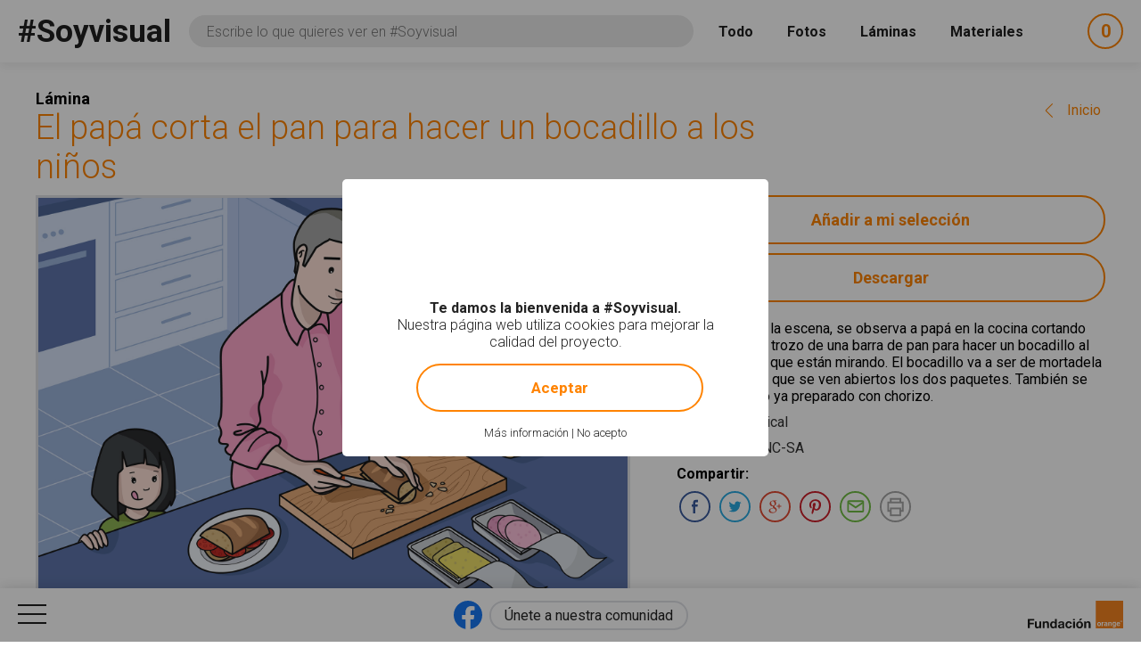

--- FILE ---
content_type: text/html; charset=utf-8
request_url: https://www.soyvisual.org/laminas/el-papa-corta-el-pan-para-hacer-un-bocadillo-los-ninos
body_size: 15088
content:
<!doctype html>
<html class="no-js public" 
  xmlns:og="http://ogp.me/ns#"
  xmlns:article="http://ogp.me/ns/article#"
  xmlns:book="http://ogp.me/ns/book#"
  xmlns:profile="http://ogp.me/ns/profile#"
  xmlns:video="http://ogp.me/ns/video#"
  xmlns:product="http://ogp.me/ns/product#"  lang="es" dir="ltr">
  <head>
    <meta http-equiv="Content-Type" content="text/html; charset=utf-8" />
<meta name="twitter:image" content="https://www.soyvisual.org/sites/default/files/styles/twitter_card/public/images/sheets/58_cortar.jpg?itok=uIydvZqM" />
<meta property="og:image" content="https://www.soyvisual.org/sites/default/files/styles/facebook_og/public/images/sheets/58_cortar.jpg?itok=lasZrGrS" />
<meta name="twitter:title" content="El  papá corta el pan para hacer un bocadillo a los niños #Soyvisual" />
<meta property="og:title" content="El  papá corta el pan para hacer un bocadillo a los niños #Soyvisual" />
<meta name="twitter:description" content="En la escena, se observa a papá en la cocina cortando por la mitad un trozo de una barra de pan para hacer un bocadillo al niño y a la niña que están mirando.&amp;nbsp;El bocadillo va a ser de mortadela y queso, por lo que se ven abiertos los dos paquetes. También se ve un bocadillo ya preparado con chorizo." />
<meta name="description" content="En la escena, se observa a papá en la cocina cortando por la mitad un trozo de una barra de pan para hacer un bocadillo al niño y a la niña que están mirando.&amp;nbsp;El bocadillo va a ser de mortadela y queso, por lo que se ven abiertos los dos paquetes. También se ve un bocadillo ya preparado con chorizo." />
<meta property="og:description" content="En la escena, se observa a papá en la cocina cortando por la mitad un trozo de una barra de pan para hacer un bocadillo al niño y a la niña que están mirando.&amp;nbsp;El bocadillo va a ser de mortadela y queso, por lo que se ven abiertos los dos paquetes. También se ve un bocadillo ya preparado con chorizo." />
<meta name="generator" content="Drupal 7 (http://drupal.org)" />
<link rel="canonical" href="https://www.soyvisual.org/laminas/el-papa-corta-el-pan-para-hacer-un-bocadillo-los-ninos" />
<link rel="shortlink" href="https://www.soyvisual.org/node/54862" />
<meta property="og:updated_time" content="2016-09-17T13:23:37+02:00" />
<meta property="article:published_time" content="2016-07-13T14:14:53+02:00" />
<meta property="article:modified_time" content="2016-09-17T13:23:37+02:00" />
    <meta name="viewport" content="width=device-width, initial-scale=1" />
    <title>El papá corta el pan para hacer un bocadillo a los niños #Soyvisual</title>
    <link type="text/css" rel="stylesheet" href="https://www.soyvisual.org/sites/default/files/css/css_xE-rWrJf-fncB6ztZfd2huxqgxu4WO-qwma6Xer30m4.css" media="all" />
<link type="text/css" rel="stylesheet" href="https://www.soyvisual.org/sites/default/files/css/css_0rdNKyAx9df4tRKovKjnVDsGvZwVuYAKO-m17AAJ1Dk.css" media="all" />
<link type="text/css" rel="stylesheet" href="https://www.soyvisual.org/sites/default/files/css/css_8ImRLlaVoP6fj6LFwL1Ad6fUME_wZNJ9WoCvg-chMjo.css" media="all" />
<link type="text/css" rel="stylesheet" href="https://www.soyvisual.org/sites/default/files/css/css_vkjnmdQWnanxJa9r_r9GjysStkD8SBAlX7I1-_r1R8k.css" media="all" />
<link type="text/css" rel="stylesheet" href="//fonts.googleapis.com/css?family=Roboto:100,300,400,500,700" media="all" />
<style type="text/css" media="all">
#sliding-popup.sliding-popup-bottom{background:#000000;}#sliding-popup .popup-content #popup-text h1,#sliding-popup .popup-content #popup-text h2,#sliding-popup .popup-content #popup-text h3,#sliding-popup .popup-content #popup-text p{color:#FFFFFF !important;}
</style>
<link type="text/css" rel="stylesheet" href="https://www.soyvisual.org/sites/default/files/css/css_EoZdDg_Q52tXjzPbdFMBzef7mn2OzyzT5qolbropGUU.css" media="all" />

    <link rel="apple-touch-icon" sizes="57x57" href="/profiles/nodehub/themes/soyvisual/favicons/apple-touch-icon-57x57.png">
    <link rel="apple-touch-icon" sizes="60x60" href="/profiles/nodehub/themes/soyvisual/favicons/apple-touch-icon-60x60.png">
    <link rel="apple-touch-icon" sizes="72x72" href="/profiles/nodehub/themes/soyvisual/favicons/apple-touch-icon-72x72.png">
    <link rel="apple-touch-icon" sizes="76x76" href="/profiles/nodehub/themes/soyvisual/favicons/apple-touch-icon-76x76.png">
    <link rel="apple-touch-icon" sizes="114x114" href="/profiles/nodehub/themes/soyvisual/favicons/apple-touch-icon-114x114.png">
    <link rel="apple-touch-icon" sizes="120x120" href="/profiles/nodehub/themes/soyvisual/favicons/apple-touch-icon-120x120.png">
    <link rel="apple-touch-icon" sizes="144x144" href="/profiles/nodehub/themes/soyvisual/favicons/apple-touch-icon-144x144.png">
    <link rel="apple-touch-icon" sizes="152x152" href="/profiles/nodehub/themes/soyvisual/favicons/apple-touch-icon-152x152.png">
    <link rel="apple-touch-icon" sizes="180x180" href="/profiles/nodehub/themes/soyvisual/favicons/apple-touch-icon-180x180.png">
    <link rel="icon" type="image/png" href="/profiles/nodehub/themes/soyvisual/favicons/favicon-32x32.png" sizes="32x32">
    <link rel="icon" type="image/png" href="/profiles/nodehub/themes/soyvisual/favicons/android-chrome-192x192.png" sizes="192x192">
    <link rel="icon" type="image/png" href="/profiles/nodehub/themes/soyvisual/favicons/favicon-96x96.png" sizes="96x96">
    <link rel="icon" type="image/png" href="/profiles/nodehub/themes/soyvisual/favicons/favicon-16x16.png" sizes="16x16">
    <link rel="manifest" href="/profiles/nodehub/themes/soyvisual/favicons/manifest.json">
    <link rel="mask-icon" href="/profiles/nodehub/themes/soyvisual/favicons/safari-pinned-tab.svg" color="#FF8300">
    <meta name="apple-mobile-web-app-title" content="#Soyvisual">
    <meta name="application-name" content="#Soyvisual">

    <meta name="apple-mobile-web-app-capable" content="yes">
    <meta name="apple-mobile-web-app-status-bar-style" content="black">
    
  </head>
  <body class="html not-front not-logged-in no-sidebars page-node page-node- page-node-54862 node-type-augmentative-sheet i18n-es" >
    <script>document.documentElement.style.opacity=0;</script>
    <div id="skip-link">
      <a href="#main-content" class="element-invisible element-focusable">Pasar al contenido principal</a>
    </div>
        <div id="page-wrapper">
  <div id="page">
    <header id="header" class="without-secondary-menu">
      <div class="section clearfix">
        <div id="header-right">
                  </div>
      </div>
              <div id="search_wrapper">
            <div class="region region-search">
            <h2 class="h1"><a href="/">#Soyvisual</a></h2>
  <div id="block-views-exp-search-page" class="block block-views">
<div class="block-inn">
  <div class="block-title-and-content">
                <div class="content">
      <div class="rwd-search"><span class="rwd-resources-toggle"> Recursos</span><svg version="1.1" xmlns="http://www.w3.org/2000/svg" xmlns:xlink="http://www.w3.org/1999/xlink" xmlns:a="http://ns.adobe.com/AdobeSVGViewerExtensions/3.0/" x="0px" y="0px" width="14.6px" height="8.3px" viewBox="0 0 14.6 8.3" style="enable-background:new 0 0 14.6 8.3;" xml:space="preserve">
<style type="text/css">
  .st0{fill:none;stroke:#FFFFFF;stroke-width:2;stroke-linecap:round;stroke-linejoin:round;stroke-miterlimit:10;}
</style>
<defs>
</defs>
<line class="st0" x1="1" y1="1" x2="7.3" y2="7.3"></line>
<line class="st0" x1="13.6" y1="1" x2="7.3" y2="7.3"></line>
</svg></div><form action="/" method="get" id="views-exposed-form-search-page" accept-charset="UTF-8"><div><div class="views-exposed-form">
  <div class="views-exposed-widgets clearfix">
    <div class="views-exposed-widget views-submit-button">

      <input type="hidden" name="search" value="1" />
<div class="form-item form-type-textfield form-item-query">
  <label for="edit-query">Consulta </label>
 <input name="query" class="textboxlist-input form-text" data-path="/autocomplete/words" placeholder="Escribe lo que quieres ver en #Soyvisual" type="text" id="edit-query" value="" size="60" maxlength="128" />
</div>
<input type="submit" id="edit-submit-search" name="" value="Buscar" class="form-submit" />    </div>
    <div class="widget-items">
              <div id="edit-photos-wrapper" class="views-exposed-widget views-widget-filter-photos">
                                              <label for="edit-photos">
                Fotos              </label>
                                          <div class="views-widget">
            <div id="edit-photos" class="form-radios"><div class="form-item form-type-radio form-item-photos">
 <input type="radio" id="edit-photos-1" name="photos" value="1" class="form-radio" />  <label class="option" for="edit-photos-1">Fotos </label>

</div>
<div class="form-item form-type-radio form-item-photos">
 <input type="radio" id="edit-photos-2" name="photos" value="2" checked="checked" class="form-radio" />  <label class="option" for="edit-photos-2">No photos </label>

</div>
</div>          </div>
                  </div>
              <div id="edit-sheets-wrapper" class="views-exposed-widget views-widget-filter-sheets">
                                              <label for="edit-sheets">
                Láminas              </label>
                                          <div class="views-widget">
            <div id="edit-sheets" class="form-radios"><div class="form-item form-type-radio form-item-sheets">
 <input type="radio" id="edit-sheets-1" name="sheets" value="1" class="form-radio" />  <label class="option" for="edit-sheets-1">Láminas </label>

</div>
<div class="form-item form-type-radio form-item-sheets">
 <input type="radio" id="edit-sheets-2" name="sheets" value="2" checked="checked" class="form-radio" />  <label class="option" for="edit-sheets-2">No sheets </label>

</div>
</div>          </div>
                  </div>
              <div id="edit-materials-wrapper" class="views-exposed-widget views-widget-filter-materials">
                                              <label for="edit-materials">
                Materiales              </label>
                                          <div class="views-widget">
            <div id="edit-materials" class="form-radios"><div class="form-item form-type-radio form-item-materials">
 <input type="radio" id="edit-materials-1" name="materials" value="1" class="form-radio" />  <label class="option" for="edit-materials-1">Materiales </label>

</div>
<div class="form-item form-type-radio form-item-materials">
 <input type="radio" id="edit-materials-2" name="materials" value="2" checked="checked" class="form-radio" />  <label class="option" for="edit-materials-2">No materials </label>

</div>
</div>          </div>
                  </div>
              <div id="edit-material-content-wrapper" class="views-exposed-widget views-widget-filter-field_material_contents_tid">
                                              <label for="edit-material-content">
                Contenidos              </label>
                                          <div class="views-widget">
            <div class="form-item form-type-select form-item-material-content">
 <select id="edit-material-content" name="material_content" class="form-select"><option value="All" selected="selected">- Todos -</option><option value="68">Habilidades básicas</option><option value="69">Fonología-Fonética</option><option value="70">Léxico-Semántica</option><option value="71">Gramática-Morfosintaxis</option><option value="72">Pragmática</option><option value="73">Lectoescritura</option><option value="110">Recursos gráficos</option><option value="126">Matemáticas</option></select>
</div>
          </div>
                  </div>
              <div id="edit-material-activity-wrapper" class="views-exposed-widget views-widget-filter-field_material_activities_tid">
                                              <label for="edit-material-activity">
                Actividad              </label>
                                          <div class="views-widget">
            <div class="form-item form-type-select form-item-material-activity">
 <select id="edit-material-activity" name="material_activity" class="form-select"><option value="All" selected="selected">- Todos -</option><option value="75">Dominó</option><option value="76">Historia social</option><option value="77">Fichas</option><option value="78">Audiovisual</option><option value="79">Cuaderno de comunicación</option><option value="80">Juego</option><option value="81">Diccionario</option><option value="82">Bingo</option><option value="83">Cuento</option><option value="86">Libro</option><option value="87">Presentación</option><option value="88">Rutinas</option><option value="89">Secuencia</option><option value="90">Tablero de comunicación</option><option value="111">Diseño personalizado</option><option value="127">Flashcard</option><option value="130">Material TEACCH</option></select>
</div>
          </div>
                  </div>
              <div id="edit-material-lang-wrapper" class="views-exposed-widget views-widget-filter-field_material_languages_tid">
                                              <label for="edit-material-lang">
                Idioma              </label>
                                          <div class="views-widget">
            <div class="form-item form-type-select form-item-material-lang">
 <select id="edit-material-lang" name="material_lang" class="form-select"><option value="All" selected="selected">- Todos -</option><option value="91">Español</option><option value="92">Català</option><option value="93">Euskera</option><option value="94">Valencià</option><option value="95">Italiano</option><option value="107">Français</option><option value="108">Português</option><option value="109">Galego</option><option value="128">English</option><option value="131">Ukrayinsʹka</option></select>
</div>
          </div>
                  </div>
              <div id="edit-app-wrapper" class="views-exposed-widget views-widget-filter-app">
                                              <label for="edit-app">
                App              </label>
                                          <div class="views-widget">
            <div id="edit-app" class="form-radios"><div class="form-item form-type-radio form-item-app">
 <input type="radio" id="edit-app-1" name="app" value="1" class="form-radio" />  <label class="option" for="edit-app-1">App </label>

</div>
<div class="form-item form-type-radio form-item-app">
 <input type="radio" id="edit-app-2" name="app" value="2" checked="checked" class="form-radio" />  <label class="option" for="edit-app-2">No app </label>

</div>
</div>          </div>
                  </div>
              <div id="edit-app-content-wrapper" class="views-exposed-widget views-widget-filter-field_app_contents_tid">
                                              <label for="edit-app-content">
                Contenidos              </label>
                                          <div class="views-widget">
            <div class="form-item form-type-select form-item-app-content">
 <select id="edit-app-content" name="app_content" class="form-select"><option value="All" selected="selected">- Todos -</option><option value="96">Léxico-Semántica</option><option value="97">Gramática-Morfosintaxis</option><option value="113">Razonamiento lógico</option><option value="116">Lectoescritura</option></select>
</div>
          </div>
                  </div>
              <div id="edit-app-activity-wrapper" class="views-exposed-widget views-widget-filter-field_app_activities_tid">
                                              <label for="edit-app-activity">
                Actividad              </label>
                                          <div class="views-widget">
            <div class="form-item form-type-select form-item-app-activity">
 <select id="edit-app-activity" name="app_activity" class="form-select"><option value="All" selected="selected">- Todos -</option><option value="98">Clasificación y categorización</option><option value="99">Construcción de frases</option><option value="100">Intrusos</option><option value="101">Adivinanzas</option><option value="112">Absurdos</option><option value="114">Analogías</option><option value="117">Asociación fonema-grafía</option><option value="118">Antónimos</option></select>
</div>
          </div>
                  </div>
              <div id="edit-app-level-wrapper" class="views-exposed-widget views-widget-filter-field_app_levels_tid">
                                              <label for="edit-app-level">
                Nivel              </label>
                                          <div class="views-widget">
            <div class="form-item form-type-select form-item-app-level">
 <select id="edit-app-level" name="app_level" class="form-select"><option value="All" selected="selected">- Todos -</option><option value="102">Nivel 0</option><option value="103">Nivel 1</option><option value="104">Nivel 2</option><option value="105">Nivel 3</option><option value="106">Nivel 4</option></select>
</div>
          </div>
                  </div>
                            </div>
      </div>
</div>
</div></form>    </div>
  </div>
</div>
</div>
  <div id="block-node-cart-cart-counter" class="block block-node-cart">
<div class="block-inn">
  <div class="block-title-and-content">
                <div class="content">
      <div class="block-node-cart-ajax cart-loading"><a href="/node-cart/nojs" class="element-focusable ctools-use-modal" title="Ver carrito" data-modal-type="ctools-modal-cart" rel="nofollow"><span class="cart-icon"><span class="label-cart">Mi selección</span><span class="cart-counter-colon">:</span></span> <span class="cart-counter">-</span></a></div>    </div>
  </div>
</div>
</div>
  </div>
        </div>
          </header>
        <div id="main-wrapper" class="clearfix main-wrapper-inn">
      <div id="main" class="clearfix  ">
                        <div id="content" class="column">
          <div class="section">
            <a id="main-content"></a>
            <span class="node-type">Lámina</span><a href="/" class="go-back-link" data-index-text="Inicio" data-index-path="/">Volver<span class="hide-mobile"> a los resultados de búsqueda</span></a>                                          <h1 class="title" id="page-title">El  papá corta el pan para hacer un bocadillo a los niños</h1>
                                                                                        <div class="region region-content">
      <div id="block-system-main" class="block block-system">
<div class="block-inn">
  <div class="block-title-and-content">
                <div class="content">
      <div  class="ds-2col-stacked node node-augmentative-sheet node-promoted view-mode-full clearfix">

  
  <div class="group-header">
      </div>

  <div class="group-left">
    <div class="field field-name-field-image field-type-image field-label-hidden"><div class="field-items"><div class="field-item even"><a href="/node/54862/lightbox/nojs" class="ctools-use-modal" data-modal-type="ctools-modal-lightbox"><img src="https://www.soyvisual.org/sites/default/files/images/sheets/58_cortar.jpg" width="1754" height="1240" alt="El  papá corta el pan para hacer un bocadillo a los niños" title="El  papá corta el pan para hacer un bocadillo a los niños" /></a></div></div></div>  </div>

  <div class="group-right">
    <div class="field field-name-node-cart-add-cart field-type-ds field-label-hidden"><div class="field-items"><div class="field-item even"><div id="node_cart_add_to_cart_form_54862_wrapper_834728722" class="add-to-cart-form-wrapper" data-title="El  papá corta el pan para hacer un bocadillo a los niños" data-nid="54862"><form action="/laminas/el-papa-corta-el-pan-para-hacer-un-bocadillo-los-ninos" method="post" id="node_cart_add_to_cart_form_54862" accept-charset="UTF-8"><div><input type="submit" id="node-add-to-cart-submit-54862" name="op" value="Añadir a mi selección" class="form-submit" /><input type="hidden" name="form_build_id" value="form-Jx1jBX14PJX6jJB-hdK5Z54Lu077ZSWCBzTkL3rdH6E" />
<input type="hidden" name="form_id" value="node_cart_add_to_cart_form_54862" />
</div></form></div></div></div></div><div class="field field-name-nodehub-augmentative-resources-download field-type-ds field-label-hidden"><div class="field-items"><div class="field-item even"><a href="/node/54862/download/nojs" class="ctools-use-modal" data-modal-type="ctools-modal-download">Descargar</a></div></div></div><div class="field field-name-body field-type-text-with-summary field-label-inline clearfix"><div class="field-label">Definición<span class="field-label-separator">:</span>&nbsp;</div><div class="field-items"><div class="field-item even"><p><span lang="ES" xml:lang="ES">En la escena, se observa a papá en la cocina cortando por la mitad un trozo de una barra de pan para hacer un bocadillo al niño y a la niña que están mirando. </span>El bocadillo va a ser de mortadela y queso, por lo que se ven abiertos los dos paquetes. También se ve un bocadillo ya preparado con chorizo.</p>
</div></div></div><div class="field field-name-field-aug-authors field-type-entityreference field-label-inline clearfix"><div class="field-label">Autores<span class="field-label-separator">:</span>&nbsp;</div><div class="field-items"><div class="field-item even"><a href="/home?author=26721&amp;search=1">Tropical</a></div></div></div><div class="field field-name-nodehub-augmentative-resources-license field-type-ds field-label-inline clearfix"><div class="field-label">Licencia<span class="field-label-separator">:</span>&nbsp;</div><div class="field-items"><div class="field-item even"><a href="/licencia">BY-NC-SA</a></div></div></div><div class="field field-name-field-addthis field-type-addthis field-label-above"><div class="field-label">Compartir<span class="field-label-separator">:</span>&nbsp;</div><div class="field-items"><div class="field-item even"><div class="addthis_toolbox addthis_default_style  " addthis:title="El  pap&amp;aacute; corta el pan para hacer un bocadillo a los ni&amp;ntilde;os - #Soyvisual" addthis:url="https://www.soyvisual.org/laminas/el-papa-corta-el-pan-para-hacer-un-bocadillo-los-ninos"><a href="http://www.addthis.com/bookmark.php?v=300" class="addthis_button_whatsapp"><span>Compartir en Whatsapp</span></a>
<a href="http://www.addthis.com/bookmark.php?v=300" class="addthis_button_facebook"><span>Compartir en Facebook</span></a>
<a href="http://www.addthis.com/bookmark.php?v=300" class="addthis_button_twitter"><span>Compartir en Twitter</span></a>
<a href="http://www.addthis.com/bookmark.php?v=300" class="addthis_button_google_plusone_share"><span>Compartir en Google Plus</span></a>
<a href="http://www.addthis.com/bookmark.php?v=300" class="addthis_button_pinterest"><span>Compartir en Pinterest</span></a>
<a href="http://www.addthis.com/bookmark.php?v=300" class="addthis_button_mailto">Compartir por E-mail</a>
<a href="http://www.addthis.com/bookmark.php?v=300" class="addthis_button_print">Imprimir</a>
</div>
</div></div></div>  </div>

  <div class="group-footer">
    <div class="field field-name-field-words field-type-entityreference field-label-above"><div class="field-label">Etiquetas<span class="field-label-separator">:</span>&nbsp;</div><div class="field-items"><div class="field-item even"><a href="/diccionario/bocadillo" title="m. Panecillo cortado longitudinalmente en dos rebanadas con alimentos variados en su interior.">bocadillo</a></div><div class="field-item odd"><a href="/diccionario/chorizo" title="m. Embutido de carne de cerdo, picada y adobada con pimentón y otras especias y curada al humo.">chorizo</a></div><div class="field-item even"><a href="/diccionario/cocina" title="f. Pieza de la casa en donde se prepara la comida.">cocina</a></div><div class="field-item odd"><a href="/diccionario/cortar" title="tr. Dividir algo o separar sus partes con algún instrumento cortante.">cortar</a></div><div class="field-item even"><a href="/diccionario/cortar-el-pan" title="Dividir o separar el pan">cortar el pan</a></div><div class="field-item odd"><a href="/diccionario/mortadela" title="f. Embutido muy grueso que se hace con carne de cerdo y de vaca muy picada con tocino.">mortadela</a></div><div class="field-item even"><a href="/diccionario/nina" title="adj. y s. Que se halla en la niñez: todavía es muy niño para viajar solo.">niña</a></div><div class="field-item odd"><a href="/diccionario/nino" title="Que se halla en la niñez.">niño</a></div><div class="field-item even"><a href="/diccionario/pan" title="m. Alimento hecho con harina, mezclada con agua y sal, que, después de amasada y fermentada por la acción de la levadura, se cuece al horno, con diversas formas y tamaños.">pan</a></div><div class="field-item odd"><a href="/diccionario/papa" title="m.: padre, papa">papá</a></div><div class="field-item even"><a href="/diccionario/queso" title="m. Producto que se obtiene de la leche cuajada.">queso</a></div></div></div>  </div>

</div>

    </div>
  </div>
</div>
</div>
  <div id="block-soyvisual-configuration-related" class="block block-soyvisual-configuration">
<div class="block-inn">
  <div class="block-title-and-content">
                <div class="content">
      <div class="related-elements"><div class="related-sheets"><h2>Láminas relacionadas</h2><div class="view view-related-augmentative-sheets view-id-related_augmentative_sheets view-display-id-block view-dom-id-71188bbff883988baf13f52a7ccc5986">
        
  
  
      <div class="view-content">
        <div class="views-row views-row-1 views-row-odd views-row-first">
    <div  class="ds-2col node node-augmentative-sheet node-promoted view-mode-related clearfix">

  
  <div class="group-left">
    <div class="field field-name-field-image field-type-image field-label-hidden"><div class="field-items"><div class="field-item even"><a href="/laminas/el-cocinero-corta-la-cebolla-con-el-cuchillo"><img src="https://www.soyvisual.org/sites/default/files/styles/augmentative_resource_search_big/public/images/sheets/55_cortar.jpg?itok=AJgCJu_N" width="660" height="440" alt="El cocinero corta la cebolla con el cuchillo" title="El cocinero corta la cebolla con el cuchillo" /></a></div></div></div>  </div>

  <div class="group-right">
    <div class="group-inner">
      <div class="field field-name-node-cart-add-cart field-type-ds field-label-hidden"><div class="field-items"><div class="field-item even"><div id="node_cart_add_to_cart_form_54850_wrapper_1825691598" class="add-to-cart-form-wrapper" data-title="El cocinero corta la cebolla con el cuchillo" data-nid="54850"><form action="/laminas/el-papa-corta-el-pan-para-hacer-un-bocadillo-los-ninos" method="post" id="node_cart_add_to_cart_form_54850" accept-charset="UTF-8"><div><input type="submit" id="node-add-to-cart-submit-54850" name="op" value="Añadir a mi selección" class="form-submit" /><input type="hidden" name="form_build_id" value="form-_JuVniycsL2mamPUh-xOT7UDCx_yhQQ-8I5eaydAyZc" />
<input type="hidden" name="form_id" value="node_cart_add_to_cart_form_54850" />
</div></form></div></div></div></div><div class="field field-name-accesible-readmore field-type-ds field-label-hidden"><div class="field-items"><div class="field-item even"><a href="/laminas/el-cocinero-corta-la-cebolla-con-el-cuchillo" class="read-more" title="Leer más acerca de &quot;El cocinero corta la cebolla con el cuchillo&quot;" rel="tag">Leer más<span class="element-invisible"> acerca de "El cocinero corta la cebolla con el cuchillo"</span></a></div></div></div><div class="field field-name-title field-type-ds field-label-hidden"><div class="field-items"><div class="field-item even"><h3><a href="/laminas/el-cocinero-corta-la-cebolla-con-el-cuchillo">El cocinero corta la cebolla con el cuchillo</a></h3></div></div></div>    </div>
  </div>

</div>

  </div>
  <div class="views-row views-row-2 views-row-even">
    <div  class="ds-2col node node-augmentative-sheet node-promoted view-mode-related clearfix">

  
  <div class="group-left">
    <div class="field field-name-field-image field-type-image field-label-hidden"><div class="field-items"><div class="field-item even"><a href="/laminas/mama-corta-las-unas-al-bebe"><img src="https://www.soyvisual.org/sites/default/files/styles/augmentative_resource_search_big/public/images/sheets/57_cortar.jpg?itok=e-DGd68k" width="660" height="440" alt="Mamá corta las uñas al bebé" title="Mamá corta las uñas al bebé" /></a></div></div></div>  </div>

  <div class="group-right">
    <div class="group-inner">
      <div class="field field-name-node-cart-add-cart field-type-ds field-label-hidden"><div class="field-items"><div class="field-item even"><div id="node_cart_add_to_cart_form_54861_wrapper_1621018051" class="add-to-cart-form-wrapper" data-title="Mamá corta las uñas al bebé" data-nid="54861"><form action="/laminas/el-papa-corta-el-pan-para-hacer-un-bocadillo-los-ninos" method="post" id="node_cart_add_to_cart_form_54861" accept-charset="UTF-8"><div><input type="submit" id="node-add-to-cart-submit-54861" name="op" value="Añadir a mi selección" class="form-submit" /><input type="hidden" name="form_build_id" value="form-pj-kNyYff1mI879iJyl_86rwMoslano0GO4p9oej8hc" />
<input type="hidden" name="form_id" value="node_cart_add_to_cart_form_54861" />
</div></form></div></div></div></div><div class="field field-name-accesible-readmore field-type-ds field-label-hidden"><div class="field-items"><div class="field-item even"><a href="/laminas/mama-corta-las-unas-al-bebe" class="read-more" title="Leer más acerca de &quot;Mamá corta las uñas al bebé&quot;" rel="tag">Leer más<span class="element-invisible"> acerca de "Mamá corta las uñas al bebé"</span></a></div></div></div><div class="field field-name-title field-type-ds field-label-hidden"><div class="field-items"><div class="field-item even"><h3><a href="/laminas/mama-corta-las-unas-al-bebe">Mamá corta las uñas al bebé</a></h3></div></div></div>    </div>
  </div>

</div>

  </div>
  <div class="views-row views-row-3 views-row-odd views-row-last">
    <div  class="ds-2col node node-augmentative-sheet node-promoted view-mode-related clearfix">

  
  <div class="group-left">
    <div class="field field-name-field-image field-type-image field-label-hidden"><div class="field-items"><div class="field-item even"><a href="/laminas/el-papa-se-ha-cortado-un-dedo-cocinando"><img src="https://www.soyvisual.org/sites/default/files/styles/augmentative_resource_search_big/public/images/sheets/160_cortarse_0.jpg?itok=KDCJ40W_" width="660" height="440" alt="Escena en la que se ve a un hombre que se ha cortado un dedo preparando una hamburguesa" title="Escena en la que se ve a un hombre que se ha cortado un dedo preparando una hamburguesa" /></a></div></div></div>  </div>

  <div class="group-right">
    <div class="group-inner">
      <div class="field field-name-node-cart-add-cart field-type-ds field-label-hidden"><div class="field-items"><div class="field-item even"><div id="node_cart_add_to_cart_form_59947_wrapper_334224105" class="add-to-cart-form-wrapper" data-title="El papá se ha cortado un dedo cocinando" data-nid="59947"><form action="/laminas/el-papa-corta-el-pan-para-hacer-un-bocadillo-los-ninos" method="post" id="node_cart_add_to_cart_form_59947" accept-charset="UTF-8"><div><input type="submit" id="node-add-to-cart-submit-59947" name="op" value="Añadir a mi selección" class="form-submit" /><input type="hidden" name="form_build_id" value="form-QoEqf7xBVRgG50m9l4Q19OREO-nfCkQCks1M-FAbYxY" />
<input type="hidden" name="form_id" value="node_cart_add_to_cart_form_59947" />
</div></form></div></div></div></div><div class="field field-name-accesible-readmore field-type-ds field-label-hidden"><div class="field-items"><div class="field-item even"><a href="/laminas/el-papa-se-ha-cortado-un-dedo-cocinando" class="read-more" title="Leer más acerca de &quot;El papá se ha cortado un dedo cocinando&quot;" rel="tag">Leer más<span class="element-invisible"> acerca de "El papá se ha cortado un dedo cocinando"</span></a></div></div></div><div class="field field-name-title field-type-ds field-label-hidden"><div class="field-items"><div class="field-item even"><h3><a href="/laminas/el-papa-se-ha-cortado-un-dedo-cocinando">El papá se ha cortado un dedo cocinando</a></h3></div></div></div>    </div>
  </div>

</div>

  </div>
    </div>
  
  
  
  
  
  
</div></div><div class="related-photos"><h2>Fotos relacionadas</h2><div class="view view-related-augmentative-photos view-id-related_augmentative_photos view-display-id-block view-dom-id-d04a972922064acea86920fa959dc66e">
        
  
  
      <div class="view-content">
        <div class="views-row views-row-1 views-row-odd views-row-first">
    <div  class="ds-2col node node-augmentative-photo node-promoted view-mode-related clearfix">

  
  <div class="group-left">
    <div class="field field-name-field-image field-type-image field-label-hidden"><div class="field-items"><div class="field-item even"><a href="/fotos/cortar"><img src="https://www.soyvisual.org/sites/default/files/styles/augmentative_resource_search/public/images/photos/0019_cortar.jpg?itok=_UBEBnHu" width="220" height="220" alt="Imagen en la que se ve una mano cortando un alimento con un cuchillo" title="Imagen en la que se ve una mano cortando un alimento con un cuchillo" /></a></div></div></div>  </div>

  <div class="group-right">
    <div class="group-inner">
      <div class="field field-name-node-cart-add-cart field-type-ds field-label-hidden"><div class="field-items"><div class="field-item even"><div id="node_cart_add_to_cart_form_54463_wrapper_99086849" class="add-to-cart-form-wrapper" data-title="Cortar" data-nid="54463"><form action="/laminas/el-papa-corta-el-pan-para-hacer-un-bocadillo-los-ninos" method="post" id="node_cart_add_to_cart_form_54463" accept-charset="UTF-8"><div><input type="submit" id="node-add-to-cart-submit-54463" name="op" value="Añadir a mi selección" class="form-submit" /><input type="hidden" name="form_build_id" value="form-GAY92bXDz_eUyjHSJUV_qeZcu8td4lqK6XvMuHnvxz0" />
<input type="hidden" name="form_id" value="node_cart_add_to_cart_form_54463" />
</div></form></div></div></div></div><div class="field field-name-accesible-readmore field-type-ds field-label-hidden"><div class="field-items"><div class="field-item even"><a href="/fotos/cortar" class="read-more" title="Leer más acerca de &quot;Cortar&quot;" rel="tag">Leer más<span class="element-invisible"> acerca de "Cortar"</span></a></div></div></div><div class="field field-name-title field-type-ds field-label-hidden"><div class="field-items"><div class="field-item even"><h3><a href="/fotos/cortar">Cortar</a></h3></div></div></div>    </div>
  </div>

</div>

  </div>
  <div class="views-row views-row-2 views-row-even">
    <div  class="ds-2col node node-augmentative-photo node-promoted view-mode-related clearfix">

  
  <div class="group-left">
    <div class="field field-name-field-image field-type-image field-label-hidden"><div class="field-items"><div class="field-item even"><a href="/fotos/tabla-de-cocina"><img src="https://www.soyvisual.org/sites/default/files/styles/augmentative_resource_search/public/images/photos/coc_0033.jpg?itok=wg4wThgN" width="220" height="220" alt="Imagen en la que se ve una tabla de madera para la cocina" title="Imagen en la que se ve una tabla de madera para la cocina" /></a></div></div></div>  </div>

  <div class="group-right">
    <div class="group-inner">
      <div class="field field-name-node-cart-add-cart field-type-ds field-label-hidden"><div class="field-items"><div class="field-item even"><div id="node_cart_add_to_cart_form_54570_wrapper_602946713" class="add-to-cart-form-wrapper" data-title="Tabla de cocina" data-nid="54570"><form action="/laminas/el-papa-corta-el-pan-para-hacer-un-bocadillo-los-ninos" method="post" id="node_cart_add_to_cart_form_54570" accept-charset="UTF-8"><div><input type="submit" id="node-add-to-cart-submit-54570" name="op" value="Añadir a mi selección" class="form-submit" /><input type="hidden" name="form_build_id" value="form-5CJD7wKR-4RA1k8xjPsLCDXvbKuE63JO9tF30GNvDn4" />
<input type="hidden" name="form_id" value="node_cart_add_to_cart_form_54570" />
</div></form></div></div></div></div><div class="field field-name-accesible-readmore field-type-ds field-label-hidden"><div class="field-items"><div class="field-item even"><a href="/fotos/tabla-de-cocina" class="read-more" title="Leer más acerca de &quot;Tabla de cocina&quot;" rel="tag">Leer más<span class="element-invisible"> acerca de "Tabla de cocina"</span></a></div></div></div><div class="field field-name-title field-type-ds field-label-hidden"><div class="field-items"><div class="field-item even"><h3><a href="/fotos/tabla-de-cocina">Tabla de cocina</a></h3></div></div></div>    </div>
  </div>

</div>

  </div>
  <div class="views-row views-row-3 views-row-odd">
    <div  class="ds-2col node node-augmentative-photo node-promoted view-mode-related clearfix">

  
  <div class="group-left">
    <div class="field field-name-field-image field-type-image field-label-hidden"><div class="field-items"><div class="field-item even"><a href="/fotos/tablas-de-cocina"><img src="https://www.soyvisual.org/sites/default/files/styles/augmentative_resource_search/public/images/photos/coc_0033-p.jpg?itok=6liMub3O" width="220" height="220" alt="Imagen en la que se ve el plural del concepto de tabla de cocina" title="Imagen en la que se ve el plural del concepto de tabla de cocina" /></a></div></div></div>  </div>

  <div class="group-right">
    <div class="group-inner">
      <div class="field field-name-node-cart-add-cart field-type-ds field-label-hidden"><div class="field-items"><div class="field-item even"><div id="node_cart_add_to_cart_form_54572_wrapper_1135622533" class="add-to-cart-form-wrapper" data-title="Tablas de cocina" data-nid="54572"><form action="/laminas/el-papa-corta-el-pan-para-hacer-un-bocadillo-los-ninos" method="post" id="node_cart_add_to_cart_form_54572" accept-charset="UTF-8"><div><input type="submit" id="node-add-to-cart-submit-54572" name="op" value="Añadir a mi selección" class="form-submit" /><input type="hidden" name="form_build_id" value="form-iFtIZdz1HcpptCKZFkwEBCfIFJLImeW2bTVBAILMjsQ" />
<input type="hidden" name="form_id" value="node_cart_add_to_cart_form_54572" />
</div></form></div></div></div></div><div class="field field-name-accesible-readmore field-type-ds field-label-hidden"><div class="field-items"><div class="field-item even"><a href="/fotos/tablas-de-cocina" class="read-more" title="Leer más acerca de &quot;Tablas de cocina&quot;" rel="tag">Leer más<span class="element-invisible"> acerca de "Tablas de cocina"</span></a></div></div></div><div class="field field-name-title field-type-ds field-label-hidden"><div class="field-items"><div class="field-item even"><h3><a href="/fotos/tablas-de-cocina">Tablas de cocina</a></h3></div></div></div>    </div>
  </div>

</div>

  </div>
  <div class="views-row views-row-4 views-row-even">
    <div  class="ds-2col node node-augmentative-photo node-promoted view-mode-related clearfix">

  
  <div class="group-left">
    <div class="field field-name-field-image field-type-image field-label-hidden"><div class="field-items"><div class="field-item even"><a href="/fotos/tijeras-de-cocina"><img src="https://www.soyvisual.org/sites/default/files/styles/augmentative_resource_search/public/images/photos/coc_0016.jpg?itok=1xB4nT5P" width="220" height="220" alt="Imagen en la que se ve unas tijeras de cocina de metal plateado ligeramente abiertas" title="Imagen en la que se ve unas tijeras de cocina de metal plateado ligeramente abiertas" /></a></div></div></div>  </div>

  <div class="group-right">
    <div class="group-inner">
      <div class="field field-name-node-cart-add-cart field-type-ds field-label-hidden"><div class="field-items"><div class="field-item even"><div id="node_cart_add_to_cart_form_53660_wrapper_927859181" class="add-to-cart-form-wrapper" data-title="Tijeras de cocina" data-nid="53660"><form action="/laminas/el-papa-corta-el-pan-para-hacer-un-bocadillo-los-ninos" method="post" id="node_cart_add_to_cart_form_53660" accept-charset="UTF-8"><div><input type="submit" id="node-add-to-cart-submit-53660" name="op" value="Añadir a mi selección" class="form-submit" /><input type="hidden" name="form_build_id" value="form--OZUVxuB93teV_pCGY9EL9vH_C0CA_vBOr2VcpCBL5g" />
<input type="hidden" name="form_id" value="node_cart_add_to_cart_form_53660" />
</div></form></div></div></div></div><div class="field field-name-accesible-readmore field-type-ds field-label-hidden"><div class="field-items"><div class="field-item even"><a href="/fotos/tijeras-de-cocina" class="read-more" title="Leer más acerca de &quot;Tijeras de cocina&quot;" rel="tag">Leer más<span class="element-invisible"> acerca de "Tijeras de cocina"</span></a></div></div></div><div class="field field-name-title field-type-ds field-label-hidden"><div class="field-items"><div class="field-item even"><h3><a href="/fotos/tijeras-de-cocina">Tijeras de cocina</a></h3></div></div></div>    </div>
  </div>

</div>

  </div>
  <div class="views-row views-row-5 views-row-odd">
    <div  class="ds-2col node node-augmentative-photo node-promoted view-mode-related clearfix">

  
  <div class="group-left">
    <div class="field field-name-field-image field-type-image field-label-hidden"><div class="field-items"><div class="field-item even"><a href="/fotos/cuchillos-jamoneros"><img src="https://www.soyvisual.org/sites/default/files/styles/augmentative_resource_search/public/images/photos/coc_0062-p.jpg?itok=ReroEdUe" width="220" height="220" alt="Imagen en la que se ve el plural del concepto cuchillo jamonero" title="Imagen en la que se ve el plural del concepto cuchillo jamonero" /></a></div></div></div>  </div>

  <div class="group-right">
    <div class="group-inner">
      <div class="field field-name-node-cart-add-cart field-type-ds field-label-hidden"><div class="field-items"><div class="field-item even"><div id="node_cart_add_to_cart_form_57851_wrapper_393085417" class="add-to-cart-form-wrapper" data-title="Cuchillos jamoneros" data-nid="57851"><form action="/laminas/el-papa-corta-el-pan-para-hacer-un-bocadillo-los-ninos" method="post" id="node_cart_add_to_cart_form_57851" accept-charset="UTF-8"><div><input type="submit" id="node-add-to-cart-submit-57851" name="op" value="Añadir a mi selección" class="form-submit" /><input type="hidden" name="form_build_id" value="form-naF_f44mlpGqT-Hyn1jCQqY7YxidQGpHGIx_NiML-Cc" />
<input type="hidden" name="form_id" value="node_cart_add_to_cart_form_57851" />
</div></form></div></div></div></div><div class="field field-name-accesible-readmore field-type-ds field-label-hidden"><div class="field-items"><div class="field-item even"><a href="/fotos/cuchillos-jamoneros" class="read-more" title="Leer más acerca de &quot;Cuchillos jamoneros&quot;" rel="tag">Leer más<span class="element-invisible"> acerca de "Cuchillos jamoneros"</span></a></div></div></div><div class="field field-name-title field-type-ds field-label-hidden"><div class="field-items"><div class="field-item even"><h3><a href="/fotos/cuchillos-jamoneros">Cuchillos jamoneros</a></h3></div></div></div>    </div>
  </div>

</div>

  </div>
  <div class="views-row views-row-6 views-row-even">
    <div  class="ds-2col node node-augmentative-photo node-promoted view-mode-related clearfix">

  
  <div class="group-left">
    <div class="field field-name-field-image field-type-image field-label-hidden"><div class="field-items"><div class="field-item even"><a href="/fotos/cortapizza"><img src="https://www.soyvisual.org/sites/default/files/styles/augmentative_resource_search/public/images/photos/coc_0054.jpg?itok=-08lIkBZ" width="220" height="220" alt="Imagen en la que se ve un cortapizza" title="Imagen en la que se ve un cortapizza" /></a></div></div></div>  </div>

  <div class="group-right">
    <div class="group-inner">
      <div class="field field-name-node-cart-add-cart field-type-ds field-label-hidden"><div class="field-items"><div class="field-item even"><div id="node_cart_add_to_cart_form_57844_wrapper_287588369" class="add-to-cart-form-wrapper" data-title="Cortapizza" data-nid="57844"><form action="/laminas/el-papa-corta-el-pan-para-hacer-un-bocadillo-los-ninos" method="post" id="node_cart_add_to_cart_form_57844" accept-charset="UTF-8"><div><input type="submit" id="node-add-to-cart-submit-57844" name="op" value="Añadir a mi selección" class="form-submit" /><input type="hidden" name="form_build_id" value="form-8nzVZ_OUKvCyam7LE3R1_Q0qdWTDuDFygsgZlCj_p54" />
<input type="hidden" name="form_id" value="node_cart_add_to_cart_form_57844" />
</div></form></div></div></div></div><div class="field field-name-accesible-readmore field-type-ds field-label-hidden"><div class="field-items"><div class="field-item even"><a href="/fotos/cortapizza" class="read-more" title="Leer más acerca de &quot;Cortapizza&quot;" rel="tag">Leer más<span class="element-invisible"> acerca de "Cortapizza"</span></a></div></div></div><div class="field field-name-title field-type-ds field-label-hidden"><div class="field-items"><div class="field-item even"><h3><a href="/fotos/cortapizza">Cortapizza</a></h3></div></div></div>    </div>
  </div>

</div>

  </div>
  <div class="views-row views-row-7 views-row-odd">
    <div  class="ds-2col node node-augmentative-photo node-promoted view-mode-related clearfix">

  
  <div class="group-left">
    <div class="field field-name-field-image field-type-image field-label-hidden"><div class="field-items"><div class="field-item even"><a href="/fotos/cortapizzas"><img src="https://www.soyvisual.org/sites/default/files/styles/augmentative_resource_search/public/images/photos/coc_0054-p.jpg?itok=oFHBmOwr" width="220" height="220" alt="Imagen en la que se ve el plural del concepto cortapizza" title="Imagen en la que se ve el plural del concepto cortapizza" /></a></div></div></div>  </div>

  <div class="group-right">
    <div class="group-inner">
      <div class="field field-name-node-cart-add-cart field-type-ds field-label-hidden"><div class="field-items"><div class="field-item even"><div id="node_cart_add_to_cart_form_57845_wrapper_2134391271" class="add-to-cart-form-wrapper" data-title="Cortapizzas" data-nid="57845"><form action="/laminas/el-papa-corta-el-pan-para-hacer-un-bocadillo-los-ninos" method="post" id="node_cart_add_to_cart_form_57845" accept-charset="UTF-8"><div><input type="submit" id="node-add-to-cart-submit-57845" name="op" value="Añadir a mi selección" class="form-submit" /><input type="hidden" name="form_build_id" value="form-hrAEpFNUOuOdw-82YZP8xfi4Dw4W1phavL57cUNugVw" />
<input type="hidden" name="form_id" value="node_cart_add_to_cart_form_57845" />
</div></form></div></div></div></div><div class="field field-name-accesible-readmore field-type-ds field-label-hidden"><div class="field-items"><div class="field-item even"><a href="/fotos/cortapizzas" class="read-more" title="Leer más acerca de &quot;Cortapizzas&quot;" rel="tag">Leer más<span class="element-invisible"> acerca de "Cortapizzas"</span></a></div></div></div><div class="field field-name-title field-type-ds field-label-hidden"><div class="field-items"><div class="field-item even"><h3><a href="/fotos/cortapizzas">Cortapizzas</a></h3></div></div></div>    </div>
  </div>

</div>

  </div>
  <div class="views-row views-row-8 views-row-even">
    <div  class="ds-2col node node-augmentative-photo node-promoted view-mode-related clearfix">

  
  <div class="group-left">
    <div class="field field-name-field-image field-type-image field-label-hidden"><div class="field-items"><div class="field-item even"><a href="/fotos/cuchillo-jamonero"><img src="https://www.soyvisual.org/sites/default/files/styles/augmentative_resource_search/public/images/photos/coc_0062.jpg?itok=A_ItU4dO" width="220" height="220" alt="Imagen en la que se ve un cuchillo jamonero" title="Imagen en la que se ve un cuchillo jamonero" /></a></div></div></div>  </div>

  <div class="group-right">
    <div class="group-inner">
      <div class="field field-name-node-cart-add-cart field-type-ds field-label-hidden"><div class="field-items"><div class="field-item even"><div id="node_cart_add_to_cart_form_57850_wrapper_820707651" class="add-to-cart-form-wrapper" data-title="Cuchillo jamonero" data-nid="57850"><form action="/laminas/el-papa-corta-el-pan-para-hacer-un-bocadillo-los-ninos" method="post" id="node_cart_add_to_cart_form_57850" accept-charset="UTF-8"><div><input type="submit" id="node-add-to-cart-submit-57850" name="op" value="Añadir a mi selección" class="form-submit" /><input type="hidden" name="form_build_id" value="form-ndj0z9PYQ6BkB4LawiBlj3cVg6u0yYns-_tpv4IKQkM" />
<input type="hidden" name="form_id" value="node_cart_add_to_cart_form_57850" />
</div></form></div></div></div></div><div class="field field-name-accesible-readmore field-type-ds field-label-hidden"><div class="field-items"><div class="field-item even"><a href="/fotos/cuchillo-jamonero" class="read-more" title="Leer más acerca de &quot;Cuchillo jamonero&quot;" rel="tag">Leer más<span class="element-invisible"> acerca de "Cuchillo jamonero"</span></a></div></div></div><div class="field field-name-title field-type-ds field-label-hidden"><div class="field-items"><div class="field-item even"><h3><a href="/fotos/cuchillo-jamonero">Cuchillo jamonero</a></h3></div></div></div>    </div>
  </div>

</div>

  </div>
  <div class="views-row views-row-9 views-row-odd">
    <div  class="ds-2col node node-augmentative-photo node-promoted view-mode-related clearfix">

  
  <div class="group-left">
    <div class="field field-name-field-image field-type-image field-label-hidden"><div class="field-items"><div class="field-item even"><a href="/fotos/cuchillos-de-sierra"><img src="https://www.soyvisual.org/sites/default/files/styles/augmentative_resource_search/public/images/photos/coc_0003-p.jpg?itok=C9hobohQ" width="220" height="220" alt="Imagen en la que se ve un cuchillo de sierra con mango de madera en perspectiva diagonal" title="Imagen en la que se ve un cuchillo de sierra con mango de madera en perspectiva diagonal" /></a></div></div></div>  </div>

  <div class="group-right">
    <div class="group-inner">
      <div class="field field-name-node-cart-add-cart field-type-ds field-label-hidden"><div class="field-items"><div class="field-item even"><div id="node_cart_add_to_cart_form_53915_wrapper_1232311204" class="add-to-cart-form-wrapper" data-title="Cuchillos de sierra" data-nid="53915"><form action="/laminas/el-papa-corta-el-pan-para-hacer-un-bocadillo-los-ninos" method="post" id="node_cart_add_to_cart_form_53915" accept-charset="UTF-8"><div><input type="submit" id="node-add-to-cart-submit-53915" name="op" value="Añadir a mi selección" class="form-submit" /><input type="hidden" name="form_build_id" value="form-vTPD7ek1HZFw2ZVXEDmhQp1i0UATWhlcx-GQ9--vkes" />
<input type="hidden" name="form_id" value="node_cart_add_to_cart_form_53915" />
</div></form></div></div></div></div><div class="field field-name-accesible-readmore field-type-ds field-label-hidden"><div class="field-items"><div class="field-item even"><a href="/fotos/cuchillos-de-sierra" class="read-more" title="Leer más acerca de &quot;Cuchillos de sierra&quot;" rel="tag">Leer más<span class="element-invisible"> acerca de "Cuchillos de sierra"</span></a></div></div></div><div class="field field-name-title field-type-ds field-label-hidden"><div class="field-items"><div class="field-item even"><h3><a href="/fotos/cuchillos-de-sierra">Cuchillos de sierra</a></h3></div></div></div>    </div>
  </div>

</div>

  </div>
  <div class="views-row views-row-10 views-row-even">
    <div  class="ds-2col node node-augmentative-photo node-promoted view-mode-related clearfix">

  
  <div class="group-left">
    <div class="field field-name-field-image field-type-image field-label-hidden"><div class="field-items"><div class="field-item even"><a href="/fotos/cuchillo"><img src="https://www.soyvisual.org/sites/default/files/styles/augmentative_resource_search/public/images/photos/coc_0002.jpg?itok=KsRGkBY2" width="220" height="220" alt="Imagen en la que se ve un cuchillo plateado en perspectiva diagonal" title="Imagen en la que se ve un cuchillo plateado en perspectiva diagonal" /></a></div></div></div>  </div>

  <div class="group-right">
    <div class="group-inner">
      <div class="field field-name-node-cart-add-cart field-type-ds field-label-hidden"><div class="field-items"><div class="field-item even"><div id="node_cart_add_to_cart_form_53645_wrapper_1755004792" class="add-to-cart-form-wrapper" data-title="Cuchillo" data-nid="53645"><form action="/laminas/el-papa-corta-el-pan-para-hacer-un-bocadillo-los-ninos" method="post" id="node_cart_add_to_cart_form_53645" accept-charset="UTF-8"><div><input type="submit" id="node-add-to-cart-submit-53645" name="op" value="Añadir a mi selección" class="form-submit" /><input type="hidden" name="form_build_id" value="form-SOz9cK1iljazyu9Yab1dV_jr1hjyNimlvB45a2hr2Y8" />
<input type="hidden" name="form_id" value="node_cart_add_to_cart_form_53645" />
</div></form></div></div></div></div><div class="field field-name-accesible-readmore field-type-ds field-label-hidden"><div class="field-items"><div class="field-item even"><a href="/fotos/cuchillo" class="read-more" title="Leer más acerca de &quot;Cuchillo&quot;" rel="tag">Leer más<span class="element-invisible"> acerca de "Cuchillo"</span></a></div></div></div><div class="field field-name-title field-type-ds field-label-hidden"><div class="field-items"><div class="field-item even"><h3><a href="/fotos/cuchillo">Cuchillo</a></h3></div></div></div>    </div>
  </div>

</div>

  </div>
  <div class="views-row views-row-11 views-row-odd">
    <div  class="ds-2col node node-augmentative-photo node-promoted view-mode-related clearfix">

  
  <div class="group-left">
    <div class="field field-name-field-image field-type-image field-label-hidden"><div class="field-items"><div class="field-item even"><a href="/fotos/cuchillos"><img src="https://www.soyvisual.org/sites/default/files/styles/augmentative_resource_search/public/images/photos/coc_0002-p.jpg?itok=ID6vMCUG" width="220" height="220" alt="Imagen en la que se ve un cuchillo plateado en perspectiva diagonal" title="Imagen en la que se ve un cuchillo plateado en perspectiva diagonal" /></a></div></div></div>  </div>

  <div class="group-right">
    <div class="group-inner">
      <div class="field field-name-node-cart-add-cart field-type-ds field-label-hidden"><div class="field-items"><div class="field-item even"><div id="node_cart_add_to_cart_form_53913_wrapper_345656052" class="add-to-cart-form-wrapper" data-title="Cuchillos" data-nid="53913"><form action="/laminas/el-papa-corta-el-pan-para-hacer-un-bocadillo-los-ninos" method="post" id="node_cart_add_to_cart_form_53913" accept-charset="UTF-8"><div><input type="submit" id="node-add-to-cart-submit-53913" name="op" value="Añadir a mi selección" class="form-submit" /><input type="hidden" name="form_build_id" value="form-ka7NNeWvETkncp22mX2uiUQuUlmQHpU8ONx0yfYqVfE" />
<input type="hidden" name="form_id" value="node_cart_add_to_cart_form_53913" />
</div></form></div></div></div></div><div class="field field-name-accesible-readmore field-type-ds field-label-hidden"><div class="field-items"><div class="field-item even"><a href="/fotos/cuchillos" class="read-more" title="Leer más acerca de &quot;Cuchillos&quot;" rel="tag">Leer más<span class="element-invisible"> acerca de "Cuchillos"</span></a></div></div></div><div class="field field-name-title field-type-ds field-label-hidden"><div class="field-items"><div class="field-item even"><h3><a href="/fotos/cuchillos">Cuchillos</a></h3></div></div></div>    </div>
  </div>

</div>

  </div>
  <div class="views-row views-row-12 views-row-even views-row-last">
    <div  class="ds-2col node node-augmentative-photo node-promoted view-mode-related clearfix">

  
  <div class="group-left">
    <div class="field field-name-field-image field-type-image field-label-hidden"><div class="field-items"><div class="field-item even"><a href="/fotos/cuchillo-de-sierra"><img src="https://www.soyvisual.org/sites/default/files/styles/augmentative_resource_search/public/images/photos/coc_0003.jpg?itok=aUuZtG8d" width="220" height="220" alt="Imagen en la que se ve un cuchillo de sierra con mango de madera en perspectiva diagonal" title="Imagen en la que se ve un cuchillo de sierra con mango de madera en perspectiva diagonal" /></a></div></div></div>  </div>

  <div class="group-right">
    <div class="group-inner">
      <div class="field field-name-node-cart-add-cart field-type-ds field-label-hidden"><div class="field-items"><div class="field-item even"><div id="node_cart_add_to_cart_form_53646_wrapper_769151438" class="add-to-cart-form-wrapper" data-title="Cuchillo de sierra" data-nid="53646"><form action="/laminas/el-papa-corta-el-pan-para-hacer-un-bocadillo-los-ninos" method="post" id="node_cart_add_to_cart_form_53646" accept-charset="UTF-8"><div><input type="submit" id="node-add-to-cart-submit-53646" name="op" value="Añadir a mi selección" class="form-submit" /><input type="hidden" name="form_build_id" value="form--0f_lBXzzZuAGqCRzzzqVM73GO_yx8XKx-nJVZyfQyc" />
<input type="hidden" name="form_id" value="node_cart_add_to_cart_form_53646" />
</div></form></div></div></div></div><div class="field field-name-accesible-readmore field-type-ds field-label-hidden"><div class="field-items"><div class="field-item even"><a href="/fotos/cuchillo-de-sierra" class="read-more" title="Leer más acerca de &quot;Cuchillo de sierra&quot;" rel="tag">Leer más<span class="element-invisible"> acerca de "Cuchillo de sierra"</span></a></div></div></div><div class="field field-name-title field-type-ds field-label-hidden"><div class="field-items"><div class="field-item even"><h3><a href="/fotos/cuchillo-de-sierra">Cuchillo de sierra</a></h3></div></div></div>    </div>
  </div>

</div>

  </div>
    </div>
  
  
  
  
  
  
</div></div><div class="related-materials"><h2>Materiales relacionados</h2><div class="view view-related-augmentative-materials view-id-related_augmentative_materials view-display-id-block view-dom-id-a95606caa15f0d538c3e57b8526f60dc">
        
  
  
      <div class="view-content">
        <div class="views-row views-row-1 views-row-odd views-row-first">
    <div  class="ds-2col node node-augmentative-material node-promoted view-mode-related clearfix">

  
  <div class="group-left">
    <span class="node-type">Léxico-Semántica | Pragmática</span><div class="field field-name-title field-type-ds field-label-hidden"><div class="field-items"><div class="field-item even"><h2><a href="/materiales/encuentra-al-personaje-secreto-2">Encuentra al personaje secreto 2</a></h2></div></div></div>  </div>

  <div class="group-right">
    <div class="group-inner">
      <div class="field field-name-accesible-readmore field-type-ds field-label-hidden"><div class="field-items"><div class="field-item even"><a href="/materiales/encuentra-al-personaje-secreto-2" class="read-more" title="Ver material &quot;Encuentra al personaje secreto 2&quot;" rel="tag">Ver material<span class="element-invisible"> "Encuentra al personaje secreto 2"</span></a></div></div></div>    </div>
  </div>

</div>

  </div>
  <div class="views-row views-row-2 views-row-even">
    <div  class="ds-2col node node-augmentative-material node-promoted view-mode-related clearfix">

  
  <div class="group-left">
    <span class="node-type">Lectoescritura | Léxico-Semántica</span><div class="field field-name-title field-type-ds field-label-hidden"><div class="field-items"><div class="field-item even"><h2><a href="/materiales/preguntas-y-respuestas-con-laminas">Preguntas y respuestas con láminas</a></h2></div></div></div>  </div>

  <div class="group-right">
    <div class="group-inner">
      <div class="field field-name-accesible-readmore field-type-ds field-label-hidden"><div class="field-items"><div class="field-item even"><a href="/materiales/preguntas-y-respuestas-con-laminas" class="read-more" title="Ver material &quot;Preguntas y respuestas con láminas&quot;" rel="tag">Ver material<span class="element-invisible"> "Preguntas y respuestas con láminas"</span></a></div></div></div>    </div>
  </div>

</div>

  </div>
  <div class="views-row views-row-3 views-row-odd">
    <div  class="ds-2col node node-augmentative-material node-promoted view-mode-related clearfix">

  
  <div class="group-left">
    <span class="node-type">Lectoescritura | Léxico-Semántica</span><div class="field field-name-title field-type-ds field-label-hidden"><div class="field-items"><div class="field-item even"><h2><a href="/materiales/preguntas-y-respuestas-el-papa-corta-el-pan">Preguntas y respuestas - El papá corta el pan</a></h2></div></div></div>  </div>

  <div class="group-right">
    <div class="group-inner">
      <div class="field field-name-accesible-readmore field-type-ds field-label-hidden"><div class="field-items"><div class="field-item even"><a href="/materiales/preguntas-y-respuestas-el-papa-corta-el-pan" class="read-more" title="Ver material &quot;Preguntas y respuestas - El papá corta el pan&quot;" rel="tag">Ver material<span class="element-invisible"> "Preguntas y respuestas - El papá corta el pan"</span></a></div></div></div>    </div>
  </div>

</div>

  </div>
  <div class="views-row views-row-4 views-row-even views-row-last">
    <div  class="ds-2col node node-augmentative-material node-promoted view-mode-related clearfix">

  
  <div class="group-left">
    <span class="node-type">Léxico-Semántica</span><div class="field field-name-title field-type-ds field-label-hidden"><div class="field-items"><div class="field-item even"><h2><a href="/materiales/asociaciones-logicas">Asociaciones lógicas</a></h2></div></div></div>  </div>

  <div class="group-right">
    <div class="group-inner">
      <div class="field field-name-accesible-readmore field-type-ds field-label-hidden"><div class="field-items"><div class="field-item even"><a href="/materiales/asociaciones-logicas" class="read-more" title="Ver material &quot;Asociaciones lógicas&quot;" rel="tag">Ver material<span class="element-invisible"> "Asociaciones lógicas"</span></a></div></div></div>    </div>
  </div>

</div>

  </div>
    </div>
  
  
  
  
  
  
</div></div></div>    </div>
  </div>
</div>
</div>
  </div>
                      </div>
        </div>
      </div>
    </div>
          <div id="post-content">
          <div class="region region-post-content">
      <section id="block-soyvisual-configuration-menu-menu-social" class="block block-soyvisual-configuration">
<div class="block-inn">
  <div class="block-title-and-content">
              <h2>Social</h2>
            <div class="content">
      <ul class="menu"><li class="first leaf menu-499"><a href="https://www.facebook.com/soyvisual/" rel="nofollow" class="social_share facebook" target="_blank">Facebook</a></li>
<li class="leaf menu-501"><a href="https://www.youtube.com/channel/UC2aOkYLiDwH3nvwYXnmbd_A" rel="nofollow" class="social_share youtube" target="_blank">YouTube</a></li>
<li class="leaf menu-500"><a href="https://twitter.com/fundacionorange" rel="nofollow" class="social_share twitter" target="_blank">Twitter</a></li>
<li class="last leaf menu-581"><a href="http://www.proyectosfundacionorange.es/Proyectos/Newsletter/suscripcion.html" name="Newsletter" rel="nofollow" class="newsletter" target="_blank">Newsletter</a></li>
</ul>    </div>
  </div>
</div>
</section>
  <section id="block-menu-menu-legal" class="block block-menu">
<div class="block-inn">
  <div class="block-title-and-content">
              <h2>Legal</h2>
            <div class="content">
      <ul class="menu"><li class="first leaf menu-586"><a href="/politica-de-uso">Política de uso</a></li>
<li class="leaf menu-487"><a href="/aviso-legal">Aviso Legal</a></li>
<li class="last leaf menu-488"><a href="/creditos">Créditos</a></li>
</ul>    </div>
  </div>
</div>
</section>
  </div>
      </div>
        <footer id="page-footer">
      <div class="content">
                <div class="rwd-menu-controls">
          <span class="menu-icon"></span>
        </div>
        <div class="rrss">
          <a href="https://www.facebook.com/soyvisual/" target="_blank" class="facebook_logo">
            <?xml version="1.0" ?><!DOCTYPE svg  PUBLIC '-//W3C//DTD SVG 1.1//EN'  'http://www.w3.org/Graphics/SVG/1.1/DTD/svg11.dtd'><svg height="100%" style="fill-rule:evenodd;clip-rule:evenodd;stroke-linejoin:round;stroke-miterlimit:2;" version="1.1" viewBox="0 0 512 512" width="100%" xml:space="preserve" xmlns="http://www.w3.org/2000/svg" xmlns:serif="http://www.serif.com/" xmlns:xlink="http://www.w3.org/1999/xlink"><g><path d="M512,256c0,-141.385 -114.615,-256 -256,-256c-141.385,0 -256,114.615 -256,256c0,127.777 93.616,233.685 216,252.89l0,-178.89l-65,0l0,-74l65,0l0,-56.4c0,-64.16 38.219,-99.6 96.695,-99.6c28.009,0 57.305,5 57.305,5l0,63l-32.281,0c-31.801,0 -41.719,19.733 -41.719,39.978l0,48.022l71,0l-11.35,74l-59.65,0l0,178.89c122.385,-19.205 216,-125.113 216,-252.89Z" style="fill:#1877f2;fill-rule:nonzero;"/><path d="M355.65,330l11.35,-74l-71,0l0,-48.022c0,-20.245 9.917,-39.978 41.719,-39.978l32.281,0l0,-63c0,0 -29.297,-5 -57.305,-5c-58.476,0 -96.695,35.44 -96.695,99.6l0,56.4l-65,0l0,74l65,0l0,178.89c13.033,2.045 26.392,3.11 40,3.11c13.608,0 26.966,-1.065 40,-3.11l0,-178.89l59.65,0Z" style="fill:#fff;fill-rule:nonzero;"/></g></svg>          </a>
          <a href="https://www.facebook.com/soyvisual/" target="_blank" class="facebook_button">
            Únete a nuestra comunidad
          </a>
        </div>
        <div class="fundacion-orange">
          <a href="http://fundacionorange.es/" target="_blank" class="normal">
            <svg version="1.1" xmlns="http://www.w3.org/2000/svg" xmlns:xlink="http://www.w3.org/1999/xlink" x="0px" y="0px"
	 viewBox="0 0 107.9 31" xml:space="preserve">
<style type="text/css">
	.fundacion0{fill:#F58320;}
	.fundacion1{fill:#FFFFFF;}
	.fundacion2{fill:#1D1D1B;}
</style>
<g>
	<g>
		<rect x="76.9" class="fundacion0" width="31" height="31"/>
		<g>
			<path class="fundacion1" d="M87.4,27.1c0,0.3,0.2,0.6,0.5,0.6c0.4,0,0.7-0.2,1-0.5v-1C87.9,26.3,87.4,26.6,87.4,27.1 M89,28
				c-0.4,0.3-0.9,0.4-1.4,0.4c-0.8,0-1.3-0.5-1.3-1.3c0-1,0.9-1.5,2.7-1.7v-0.2c0-0.3-0.2-0.5-0.7-0.5c-0.4,0-0.8,0.2-1.1,0.5
				l-0.8-0.4c0.4-0.6,1-0.8,1.8-0.8c1.1,0,1.8,0.5,1.8,1.3c0,0,0,3.1,0,3.1h-1L89,28z"/>
			<path class="fundacion1" d="M91,24.2L92,24l0.1,0.5c0.5-0.4,1-0.6,1.5-0.6c0.9,0,1.3,0.5,1.3,1.4v3h-1.1v-2.8c0-0.5-0.1-0.8-0.5-0.8
				c-0.3,0-0.7,0.2-1.1,0.5v3.1H91V24.2"/>
			<path class="fundacion1" d="M103.3,25.6c0-0.6-0.3-0.9-0.9-0.9c-0.5,0-0.8,0.3-0.9,0.9H103.3 M102.4,28.4c-1.3,0-2-0.8-2-2.2
				c0-1.4,0.8-2.3,2-2.3c1.2,0,2,0.8,2,2.2c0,0.1,0,0.2,0,0.2h-2.9c0,0.8,0.3,1.2,1,1.2c0.4,0,0.7-0.2,1-0.6l0.8,0.5
				C104,28.1,103.3,28.4,102.4,28.4z"/>
			<path class="fundacion1" d="M80.7,24.9c-0.8,0-1,0.8-1,1.3c0,0.6,0.2,1.3,1,1.3c0.8,0,1-0.8,1-1.3C81.7,25.7,81.5,24.9,80.7,24.9
				 M80.7,28.5c-1.1,0-2.1-0.7-2.1-2.3c0-1.6,1-2.3,2.1-2.3c1.1,0,2.1,0.7,2.1,2.3C82.8,27.8,81.8,28.5,80.7,28.5z"/>
			<path class="fundacion1" d="M83.6,24.1h1.1v0.5c0.2-0.3,0.7-0.6,1.2-0.6c0,0,0.1,0,0.1,0V25c0,0,0,0-0.1,0c-0.5,0-1,0.1-1.2,0.5v2.9
				h-1.2V24.1"/>
			<path class="fundacion1" d="M99.7,24v4.1c0,0.7-0.1,1.9-2.1,1.9c-0.8,0-1.6-0.3-1.8-1.1l1.1-0.2c0,0.2,0.2,0.4,0.8,0.4
				c0.6,0,0.9-0.3,0.9-1v-0.5l0,0c-0.2,0.3-0.5,0.6-1.1,0.6c-1,0-1.8-0.7-1.8-2.2c0-1.4,0.8-2.3,1.7-2.3c0.9,0,1.2,0.4,1.3,0.6l0,0
				l0.1-0.5H99.7 M97.7,27.4c0.9,0,0.9-0.9,0.9-1.5c0-0.7-0.3-1.2-0.9-1.2c-0.4,0-0.9,0.3-0.9,1.3C96.8,26.6,96.8,27.5,97.7,27.4z"
				/>
			<path class="fundacion1" d="M106.7,23.8h-0.2v-1.2h0l-0.5,1.2h-0.1l-0.5-1.2h0v1.2h-0.2v-1.4h0.4l0.4,1.1l0.4-1.1h0.4V23.8 M104.8,22.6
				h-0.4v1.2h-0.2v-1.2h-0.4v-0.2h1.1V22.6z"/>
		</g>
	</g>
	<g class="text-logo">
		<path class="fundacion2" d="M0,20.4h7.3v1.9h-5v2.4h4.4v1.8H2.3v4.3H0V20.4z"/>
		<path class="fundacion2" d="M15.1,30.8h-2v-1h0c-0.5,0.9-1.4,1.3-2.3,1.3C8.6,31,8,29.8,8,27.9v-4.6h2.1v4.3c0,1.2,0.3,1.8,1.3,1.8
			c1.1,0,1.6-0.6,1.6-2.2v-3.9h2.1V30.8z"/>
		<path class="fundacion2" d="M16.8,23.3h2v1h0c0.5-0.9,1.4-1.3,2.3-1.3c2.2,0,2.8,1.2,2.8,3.1v4.6h-2.1v-4.3c0-1.2-0.3-1.8-1.3-1.8
			c-1.1,0-1.6,0.6-1.6,2.2v3.9h-2.1V23.3z"/>
		<path class="fundacion2" d="M30.9,29.8L30.9,29.8c-0.5,0.8-1.3,1.2-2.3,1.2c-2.3,0-3.4-1.9-3.4-4c0-2,1.1-3.9,3.3-3.9
			c0.9,0,1.8,0.4,2.2,1.1h0v-3.8h2.1v10.4h-2V29.8z M29.1,24.6c-1.4,0-1.8,1.2-1.8,2.4c0,1.2,0.5,2.4,1.8,2.4c1.4,0,1.8-1.2,1.8-2.4
			C30.8,25.8,30.4,24.6,29.1,24.6z"/>
		<path class="fundacion2" d="M34.4,25.6c0.1-1.9,1.8-2.5,3.5-2.5c1.5,0,3.3,0.3,3.3,2.1v3.9c0,0.7,0.1,1.4,0.3,1.7h-2.1
			c-0.1-0.2-0.1-0.5-0.1-0.7c-0.7,0.7-1.6,0.9-2.5,0.9c-1.4,0-2.6-0.7-2.6-2.3c0-3.4,5.1-1.6,5-3.3c0-0.9-0.6-1-1.3-1
			c-0.8,0-1.3,0.3-1.4,1.1H34.4z M39.2,27.1c-0.4,0.3-1.1,0.3-1.7,0.4c-0.6,0.1-1.2,0.3-1.2,1.1c0,0.8,0.6,1,1.3,1
			c1.6,0,1.7-1.3,1.7-1.7V27.1z"/>
		<path class="fundacion2" d="M47.9,25.9c-0.1-0.9-0.6-1.3-1.5-1.3c-1.3,0-1.8,1.3-1.8,2.4c0,1.1,0.4,2.4,1.7,2.4c1,0,1.5-0.6,1.6-1.5h2
			c-0.3,2-1.6,3.1-3.6,3.1c-2.3,0-3.8-1.6-3.8-3.9c0-2.3,1.4-4.1,3.8-4.1c1.8,0,3.4,0.9,3.5,2.9H47.9z"/>
		<path class="fundacion2" d="M53.3,22.1h-2.1v-1.7h2.1V22.1z M51.3,23.3h2.1v7.5h-2.1V23.3z"/>
		<path class="fundacion2" d="M58.6,23.1c2.4,0,3.9,1.6,3.9,4c0,2.4-1.5,4-3.9,4c-2.4,0-3.9-1.6-3.9-4C54.7,24.6,56.3,23.1,58.6,23.1z
			 M58.6,29.4c1.4,0,1.8-1.2,1.8-2.4c0-1.2-0.4-2.4-1.8-2.4c-1.4,0-1.8,1.2-1.8,2.4C56.8,28.2,57.2,29.4,58.6,29.4z M59.3,22.2h-1.4
			l1.4-2.1h2.3L59.3,22.2z"/>
		<path class="fundacion2" d="M63.9,23.3h2v1h0c0.5-0.9,1.4-1.3,2.3-1.3c2.2,0,2.8,1.2,2.8,3.1v4.6h-2.1v-4.3c0-1.2-0.3-1.8-1.3-1.8
			c-1.1,0-1.6,0.6-1.6,2.2v3.9h-2.1V23.3z"/>
	</g>
</g>
</svg>
          </a>
        </div>
      </div>
    </footer>
          <div id="overlay-menu">
          <div class="region region-overlay-menu">
      <section id="block-menu-menu-social" class="block block-menu">
<div class="block-inn">
  <div class="block-title-and-content">
              <h2>Social</h2>
            <div class="content">
      <ul class="menu"><li class="first leaf menu-499"><a href="https://www.facebook.com/soyvisual/" rel="nofollow" class="social_share facebook" target="_blank">Facebook</a></li>
<li class="leaf menu-501"><a href="https://www.youtube.com/channel/UC2aOkYLiDwH3nvwYXnmbd_A" rel="nofollow" class="social_share youtube" target="_blank">YouTube</a></li>
<li class="leaf menu-500"><a href="https://twitter.com/fundacionorange" rel="nofollow" class="social_share twitter" target="_blank">Twitter</a></li>
<li class="last leaf menu-581"><a href="http://www.proyectosfundacionorange.es/Proyectos/Newsletter/suscripcion.html" name="Newsletter" rel="nofollow" class="newsletter" target="_blank">Newsletter</a></li>
</ul>    </div>
  </div>
</div>
</section>
  <section id="block-system-main-menu" class="block block-system block-menu">
<div class="block-inn">
  <div class="block-title-and-content">
              <h2>Menú principal</h2>
            <div class="content">
      <ul class="menu"><li class="first leaf menu-476"><a href="/que-es-soy-visual">Qué es #Soyvisual</a></li>
<li class="leaf menu-580"><a href="/">Inicio</a></li>
<li class="leaf menu-477"><a href="/guia-de-uso">Guía de uso</a></li>
<li class="last leaf menu-478"><a href="/contacto">Contacto</a></li>
</ul>    </div>
  </div>
</div>
</section>
  <section id="block-soyvisual-configuration-menu-menu-legal" class="block block-soyvisual-configuration">
<div class="block-inn">
  <div class="block-title-and-content">
              <h2>Legal</h2>
            <div class="content">
      <ul class="menu"><li class="first leaf menu-586"><a href="/politica-de-uso">Política de uso</a></li>
<li class="leaf menu-487"><a href="/aviso-legal">Aviso Legal</a></li>
<li class="last leaf menu-488"><a href="/creditos">Créditos</a></li>
</ul>    </div>
  </div>
</div>
</section>
  </div>
      </div>
      </div>
</div>
    <!--[if lt IE 9]><script src="/profiles/nodehub/themes/soyvisual/js/lib/html5shiv/dist/html5shiv.min.js"></script><![endif]-->    <script type="text/javascript" src="https://www.soyvisual.org/sites/default/files/js/js_Mbrxqe3hJ2mqhYK_jXv8IJ3LrSs81Y9rElI34g5lOZk.js"></script>
<script type="text/javascript" src="https://www.soyvisual.org/sites/default/files/js/js_4wNL73Dnp-IOJo_dP-emzTTB4g7WaSd5AZHg5Yqt7vU.js"></script>
<script type="text/javascript" src="https://www.soyvisual.org/sites/default/files/js/js_6SdacTvUZiqnuMrn7Pk2EuKEC2QUtF1NS3FuVWsr3JI.js"></script>
<script type="text/javascript">
<!--//--><![CDATA[//><!--
Drupal.behaviors.limitAnalyticsCookies = { attach: function(context, settings) { window.ccAddAnalytics = function() { if (window.analyticsAdded) { return; } window.analyticsAdded = true; 
(function(i,s,o,g,r,a,m){i["GoogleAnalyticsObject"]=r;i[r]=i[r]||function(){(i[r].q=i[r].q||[]).push(arguments)},i[r].l=1*new Date();a=s.createElement(o),m=s.getElementsByTagName(o)[0];a.async=1;a.src=g;m.parentNode.insertBefore(a,m)})(window,document,"script","https://www.google-analytics.com/analytics.js","ga");ga("create", "UA-75489643-1", {"cookieDomain":"auto"});ga("require", "displayfeatures");ga("set", "anonymizeIp", true);ga("send", "pageview");
}; if (Drupal.eu_cookie_compliance.hasAgreed()) {
    ccAddAnalytics();
} if (jQuery.fn.live) { jQuery('.agree-button').live('click', function() {
    ccAddAnalytics();
}); }else { jQuery('.agree-button').on('click', function() {
    ccAddAnalytics();
}); }}};
//--><!]]>
</script>
<script type="text/javascript" src="https://www.soyvisual.org/sites/default/files/js/js_zBCkzeVyUo_SOkxxt7p8f9I62KkiggJhLCoEXyfoqYE.js"></script>
<script type="text/javascript" src="https://www.soyvisual.org/sites/default/files/js/js_22JB2igHEG-yCCr47FE9v0wpLIoE9lc3FOs4bU5OWiE.js"></script>
<script type="text/javascript">
<!--//--><![CDATA[//><!--
jQuery.extend(Drupal.settings, {"basePath":"\/","pathPrefix":"","ajaxPageState":{"theme":"soyvisual","theme_token":"DWPT9N-DgBRlyBbKhQVNFN_nQn4AgzhB3kFzzmrmyWE","js":{"0":1,"profiles\/nodehub\/modules\/contrib\/eu_cookie_compliance\/js\/eu_cookie_compliance.js":1,"profiles\/nodehub\/modules\/contrib\/addthis\/addthis.js":1,"profiles\/nodehub\/themes\/soyvisual\/js\/soyvisual.cookies.js":1,"misc\/jquery.js":1,"misc\/jquery.once.js":1,"misc\/drupal.js":1,"misc\/ui\/jquery.ui.core.min.js":1,"misc\/jquery.cookie.js":1,"misc\/jquery.form.js":1,"misc\/form.js":1,"misc\/ajax.js":1,"public:\/\/languages\/es_JFcSMwVkiGZIxpWIQe44V9PaVdpsNNtVsbrHCyrHehU.js":1,"profiles\/nodehub\/libraries\/colorbox\/jquery.colorbox-min.js":1,"profiles\/nodehub\/modules\/contrib\/colorbox\/js\/colorbox.js":1,"profiles\/nodehub\/modules\/contrib\/colorbox\/styles\/plain\/colorbox_style.js":1,"profiles\/nodehub\/modules\/features\/nodehub_augmentative_resources\/js\/nodehub_augmentative_resources.js":1,"profiles\/nodehub\/modules\/features\/nodehub_augmentative_resources\/js\/jQuery-printPage-plugin\/jquery.printPage.js":1,"profiles\/nodehub\/modules\/features\/soyvisual_configuration\/js\/soyvisual_configuration.ga.js":1,"misc\/progress.js":1,"profiles\/nodehub\/modules\/contrib\/ctools\/js\/modal.js":1,"profiles\/nodehub\/modules\/features\/soyvisual_configuration\/lib\/textboxlist\/js\/growing_input.js":1,"sites\/all\/modules\/google_analytics\/googleanalytics.js":1,"1":1,"profiles\/nodehub\/modules\/custom\/node_cart\/js\/node_cart.js":1,"profiles\/nodehub\/modules\/features\/soyvisual_configuration\/lib\/textboxlist\/js\/textboxlist.js":1,"profiles\/nodehub\/modules\/features\/soyvisual_configuration\/lib\/textboxlist\/js\/textboxlist.autocomplete.js":1,"profiles\/nodehub\/modules\/features\/soyvisual_configuration\/js\/soyvisual_configuration.js":1,"profiles\/nodehub\/themes\/soyvisual\/vendor\/slick-carousel\/slick\/slick.js":1,"profiles\/nodehub\/themes\/soyvisual\/vendor\/modernizr-prod\/modernizr.js":1,"profiles\/nodehub\/themes\/soyvisual\/vendor\/sweetalert\/dist\/sweetalert.min.js":1,"profiles\/nodehub\/themes\/soyvisual\/vendor\/jquery-infinite-scroll\/jquery.infinitescroll.min.js":1,"profiles\/nodehub\/themes\/soyvisual\/vendor\/packery\/dist\/packery.pkgd.min.js":1,"profiles\/nodehub\/themes\/soyvisual\/vendor\/imagesloaded\/imagesloaded.pkgd.min.js":1,"profiles\/nodehub\/themes\/soyvisual\/js\/soyvisual.js":1},"css":{"modules\/system\/system.base.css":1,"modules\/system\/system.menus.css":1,"modules\/system\/system.messages.css":1,"modules\/system\/system.theme.css":1,"misc\/ui\/jquery.ui.core.css":1,"misc\/ui\/jquery.ui.theme.css":1,"modules\/comment\/comment.css":1,"profiles\/nodehub\/modules\/contrib\/date\/date_api\/date.css":1,"profiles\/nodehub\/modules\/contrib\/date\/date_popup\/themes\/datepicker.1.7.css":1,"modules\/field\/theme\/field.css":1,"profiles\/nodehub\/modules\/contrib\/i18n_menu_overview\/css\/i18n_menu_overview.css":1,"modules\/node\/node.css":1,"profiles\/nodehub\/modules\/features\/nodehub_base\/css\/default.css":1,"modules\/search\/search.css":1,"modules\/user\/user.css":1,"profiles\/nodehub\/modules\/contrib\/views\/css\/views.css":1,"profiles\/nodehub\/modules\/contrib\/colorbox\/styles\/plain\/colorbox_style.css":1,"profiles\/nodehub\/modules\/contrib\/ctools\/css\/ctools.css":1,"profiles\/nodehub\/modules\/contrib\/tagclouds\/tagclouds.css":1,"profiles\/nodehub\/modules\/contrib\/ctools\/css\/modal.css":1,"profiles\/nodehub\/modules\/features\/soyvisual_configuration\/lib\/textboxlist\/css\/textboxlist.css":1,"profiles\/nodehub\/modules\/features\/soyvisual_configuration\/lib\/textboxlist\/css\/textboxlist.autocomplete.js":1,"profiles\/nodehub\/modules\/contrib\/eu_cookie_compliance\/css\/eu_cookie_compliance.css":1,"\/\/fonts.googleapis.com\/css?family=Roboto:100,300,400,500,700":1,"0":1,"profiles\/nodehub\/themes\/soyvisual\/vendor\/slick-carousel\/slick\/slick.css":1,"profiles\/nodehub\/themes\/soyvisual\/vendor\/normalize.css\/normalize.css":1,"profiles\/nodehub\/themes\/soyvisual\/css\/styles.css":1}},"colorbox":{"opacity":"0.85","current":"{current} de {total}","previous":"\u00ab Anterior","next":"Siguiente \u00bb","close":"Cerrar","maxWidth":"98%","maxHeight":"98%","fixed":true,"mobiledetect":false,"mobiledevicewidth":"480px"},"nodehubAugmentativeApps":{"app_url":"\/app","app_link_text":"Descargar App #Soyvisual"},"ajax":{"node-add-to-cart-submit-54862":{"method":"append","callback":"node_cart_add_to_cart_form_submit_ajax","wrapper":"node_cart_add_to_cart_form_54862_wrapper_834728722","effect":"fade","event":"mousedown","keypress":true,"prevent":"click","url":"\/system\/ajax","submit":{"_triggering_element_name":"op","_triggering_element_value":"A\u00f1adir a mi selecci\u00f3n"}},"node-add-to-cart-submit-54463":{"method":"append","callback":"node_cart_add_to_cart_form_submit_ajax","wrapper":"node_cart_add_to_cart_form_54463_wrapper_99086849","effect":"fade","event":"mousedown","keypress":true,"prevent":"click","url":"\/system\/ajax","submit":{"_triggering_element_name":"op","_triggering_element_value":"A\u00f1adir a mi selecci\u00f3n"}},"node-add-to-cart-submit-54570":{"method":"append","callback":"node_cart_add_to_cart_form_submit_ajax","wrapper":"node_cart_add_to_cart_form_54570_wrapper_602946713","effect":"fade","event":"mousedown","keypress":true,"prevent":"click","url":"\/system\/ajax","submit":{"_triggering_element_name":"op","_triggering_element_value":"A\u00f1adir a mi selecci\u00f3n"}},"node-add-to-cart-submit-54572":{"method":"append","callback":"node_cart_add_to_cart_form_submit_ajax","wrapper":"node_cart_add_to_cart_form_54572_wrapper_1135622533","effect":"fade","event":"mousedown","keypress":true,"prevent":"click","url":"\/system\/ajax","submit":{"_triggering_element_name":"op","_triggering_element_value":"A\u00f1adir a mi selecci\u00f3n"}},"node-add-to-cart-submit-53660":{"method":"append","callback":"node_cart_add_to_cart_form_submit_ajax","wrapper":"node_cart_add_to_cart_form_53660_wrapper_927859181","effect":"fade","event":"mousedown","keypress":true,"prevent":"click","url":"\/system\/ajax","submit":{"_triggering_element_name":"op","_triggering_element_value":"A\u00f1adir a mi selecci\u00f3n"}},"node-add-to-cart-submit-57851":{"method":"append","callback":"node_cart_add_to_cart_form_submit_ajax","wrapper":"node_cart_add_to_cart_form_57851_wrapper_393085417","effect":"fade","event":"mousedown","keypress":true,"prevent":"click","url":"\/system\/ajax","submit":{"_triggering_element_name":"op","_triggering_element_value":"A\u00f1adir a mi selecci\u00f3n"}},"node-add-to-cart-submit-57844":{"method":"append","callback":"node_cart_add_to_cart_form_submit_ajax","wrapper":"node_cart_add_to_cart_form_57844_wrapper_287588369","effect":"fade","event":"mousedown","keypress":true,"prevent":"click","url":"\/system\/ajax","submit":{"_triggering_element_name":"op","_triggering_element_value":"A\u00f1adir a mi selecci\u00f3n"}},"node-add-to-cart-submit-57845":{"method":"append","callback":"node_cart_add_to_cart_form_submit_ajax","wrapper":"node_cart_add_to_cart_form_57845_wrapper_2134391271","effect":"fade","event":"mousedown","keypress":true,"prevent":"click","url":"\/system\/ajax","submit":{"_triggering_element_name":"op","_triggering_element_value":"A\u00f1adir a mi selecci\u00f3n"}},"node-add-to-cart-submit-57850":{"method":"append","callback":"node_cart_add_to_cart_form_submit_ajax","wrapper":"node_cart_add_to_cart_form_57850_wrapper_820707651","effect":"fade","event":"mousedown","keypress":true,"prevent":"click","url":"\/system\/ajax","submit":{"_triggering_element_name":"op","_triggering_element_value":"A\u00f1adir a mi selecci\u00f3n"}},"node-add-to-cart-submit-53915":{"method":"append","callback":"node_cart_add_to_cart_form_submit_ajax","wrapper":"node_cart_add_to_cart_form_53915_wrapper_1232311204","effect":"fade","event":"mousedown","keypress":true,"prevent":"click","url":"\/system\/ajax","submit":{"_triggering_element_name":"op","_triggering_element_value":"A\u00f1adir a mi selecci\u00f3n"}},"node-add-to-cart-submit-53645":{"method":"append","callback":"node_cart_add_to_cart_form_submit_ajax","wrapper":"node_cart_add_to_cart_form_53645_wrapper_1755004792","effect":"fade","event":"mousedown","keypress":true,"prevent":"click","url":"\/system\/ajax","submit":{"_triggering_element_name":"op","_triggering_element_value":"A\u00f1adir a mi selecci\u00f3n"}},"node-add-to-cart-submit-53913":{"method":"append","callback":"node_cart_add_to_cart_form_submit_ajax","wrapper":"node_cart_add_to_cart_form_53913_wrapper_345656052","effect":"fade","event":"mousedown","keypress":true,"prevent":"click","url":"\/system\/ajax","submit":{"_triggering_element_name":"op","_triggering_element_value":"A\u00f1adir a mi selecci\u00f3n"}},"node-add-to-cart-submit-53646":{"method":"append","callback":"node_cart_add_to_cart_form_submit_ajax","wrapper":"node_cart_add_to_cart_form_53646_wrapper_769151438","effect":"fade","event":"mousedown","keypress":true,"prevent":"click","url":"\/system\/ajax","submit":{"_triggering_element_name":"op","_triggering_element_value":"A\u00f1adir a mi selecci\u00f3n"}},"node-add-to-cart-submit-54850":{"method":"append","callback":"node_cart_add_to_cart_form_submit_ajax","wrapper":"node_cart_add_to_cart_form_54850_wrapper_1825691598","effect":"fade","event":"mousedown","keypress":true,"prevent":"click","url":"\/system\/ajax","submit":{"_triggering_element_name":"op","_triggering_element_value":"A\u00f1adir a mi selecci\u00f3n"}},"node-add-to-cart-submit-54861":{"method":"append","callback":"node_cart_add_to_cart_form_submit_ajax","wrapper":"node_cart_add_to_cart_form_54861_wrapper_1621018051","effect":"fade","event":"mousedown","keypress":true,"prevent":"click","url":"\/system\/ajax","submit":{"_triggering_element_name":"op","_triggering_element_value":"A\u00f1adir a mi selecci\u00f3n"}},"node-add-to-cart-submit-59947":{"method":"append","callback":"node_cart_add_to_cart_form_submit_ajax","wrapper":"node_cart_add_to_cart_form_59947_wrapper_334224105","effect":"fade","event":"mousedown","keypress":true,"prevent":"click","url":"\/system\/ajax","submit":{"_triggering_element_name":"op","_triggering_element_value":"A\u00f1adir a mi selecci\u00f3n"}}},"urlIsAjaxTrusted":{"\/system\/ajax":true,"\/laminas\/el-papa-corta-el-pan-para-hacer-un-bocadillo-los-ninos":true,"\/":true},"CToolsModal":{"loadingText":"Loading...","closeText":"Close Window","closeImage":"\u003Cimg src=\u0022https:\/\/www.soyvisual.org\/profiles\/nodehub\/modules\/contrib\/ctools\/images\/icon-close-window.png\u0022 alt=\u0022Close window\u0022 title=\u0022Close window\u0022 \/\u003E","throbber":"\u003Cimg src=\u0022https:\/\/www.soyvisual.org\/profiles\/nodehub\/modules\/contrib\/ctools\/images\/throbber.gif\u0022 alt=\u0022Cargando\u0022 title=\u0022Loading...\u0022 \/\u003E"},"eu_cookie_compliance":{"popup_enabled":1,"popup_agreed_enabled":0,"popup_hide_agreed":0,"popup_clicking_confirmation":0,"popup_scrolling_confirmation":false,"popup_html_info":"\u003Cdiv\u003E\n  \u003Cdiv class =\u0022popup-content info\u0022\u003E\n    \u003Cdiv id=\u0022popup-text\u0022\u003E\n      \u003Cp\u003E\u003Cstrong\u003ETe damos la bienvenida a #Soyvisual.\u003C\/strong\u003E\u003Cbr \/\u003ENuestra p\u00e1gina web utiliza cookies para mejorar la calidad del proyecto. \u003Cspan class=\u0022more-links-cookies\u0022\u003E\u003Ca href=\u0022#\u0022 class=\u0022more-links-more\u0022\u003EM\u00e1s informaci\u00f3n\u003C\/a\u003E | \u003Ca href=\u0022#\u0022 class=\u0022more-links-no\u0022\u003ENo acepto\u003C\/a\u003E\u003C\/span\u003E\u003C\/p\u003E\n    \u003C\/div\u003E\n    \u003Cdiv id=\u0022popup-buttons\u0022\u003E\n      \u003Cbutton type=\u0022button\u0022 class=\u0022agree-button\u0022\u003EAceptar\u003C\/button\u003E\n              \u003Cbutton type=\u0022button\u0022 class=\u0022find-more-button\u0022\u003EM\u00e1s informaci\u00f3n\u003C\/button\u003E\n          \u003C\/div\u003E\n  \u003C\/div\u003E\n\u003C\/div\u003E","use_mobile_message":false,"mobile_popup_html_info":"\u003Cdiv\u003E\n  \u003Cdiv class =\u0022popup-content info\u0022\u003E\n    \u003Cdiv id=\u0022popup-text\u0022\u003E\n          \u003C\/div\u003E\n    \u003Cdiv id=\u0022popup-buttons\u0022\u003E\n      \u003Cbutton type=\u0022button\u0022 class=\u0022agree-button\u0022\u003EAceptar\u003C\/button\u003E\n              \u003Cbutton type=\u0022button\u0022 class=\u0022find-more-button\u0022\u003EM\u00e1s informaci\u00f3n\u003C\/button\u003E\n          \u003C\/div\u003E\n  \u003C\/div\u003E\n\u003C\/div\u003E\n","mobile_breakpoint":"768","popup_html_agreed":"\u003Cdiv\u003E\n  \u003Cdiv class =\u0022popup-content agreed\u0022\u003E\n    \u003Cdiv id=\u0022popup-text\u0022\u003E\n      \u003Cp\u003EGracias\u003C\/p\u003E\n    \u003C\/div\u003E\n    \u003Cdiv id=\u0022popup-buttons\u0022\u003E\n      \u003Cbutton type=\u0022button\u0022 class=\u0022hide-popup-button\u0022\u003EOcultar\u003C\/button\u003E\n              \u003Cbutton type=\u0022button\u0022 class=\u0022find-more-button\u0022 \u003EM\u00e1s informaci\u00f3n\u003C\/button\u003E\n          \u003C\/div\u003E\n  \u003C\/div\u003E\n\u003C\/div\u003E","popup_use_bare_css":false,"popup_height":"auto","popup_width":"100%","popup_delay":1000,"popup_link":"\/politica-de-cookies","popup_link_new_window":0,"popup_position":null,"popup_language":"es","better_support_for_screen_readers":0,"reload_page":0,"domain":"","popup_eu_only_js":0,"cookie_lifetime":100,"disagree_do_not_show_popup":0},"googleanalytics":{"trackOutbound":1,"trackMailto":1,"trackDownload":1,"trackDownloadExtensions":"7z|aac|arc|arj|asf|asx|avi|bin|csv|doc(x|m)?|dot(x|m)?|exe|flv|gif|gz|gzip|hqx|jar|jpe?g|js|mp(2|3|4|e?g)|mov(ie)?|msi|msp|pdf|phps|png|ppt(x|m)?|pot(x|m)?|pps(x|m)?|ppam|sld(x|m)?|thmx|qtm?|ra(m|r)?|sea|sit|tar|tgz|torrent|txt|wav|wma|wmv|wpd|xls(x|m|b)?|xlt(x|m)|xlam|xml|z|zip","trackColorbox":1},"node_cart":{"cart_url":"\/node-cart\/info\/ajax"},"addthis":{"async":false,"domready":true,"widget_url":"https:\/\/s7.addthis.com\/js\/300\/addthis_widget.js","addthis_config":{"pubid":"","services_compact":"more","services_exclude":"","data_track_clickback":false,"ui_508_compliant":false,"ui_click":false,"ui_cobrand":"","ui_delay":0,"ui_header_background":"","ui_header_color":"","ui_open_windows":false,"ui_use_css":true,"ui_use_addressbook":false,"ui_language":"es"},"addthis_share":{"templates":{"twitter":"{{title}} {{url}} via @AddThis"}}},"soyvisual_cookies_settings":{"icon":"\/profiles\/nodehub\/themes\/soyvisual\/images\/cookie.svg"}});
//--><!]]>
</script>
    <script type="text/javascript">
<!--//--><![CDATA[//><!--
var eu_cookie_compliance_cookie_name = "";
//--><!]]>
</script>
<script type="text/javascript" src="https://www.soyvisual.org/sites/default/files/js/js_inzWSjyip0XTDvynT-UkI5bE3dqt4299qnZUKREDsPQ.js"></script>
  </body>
</html>
